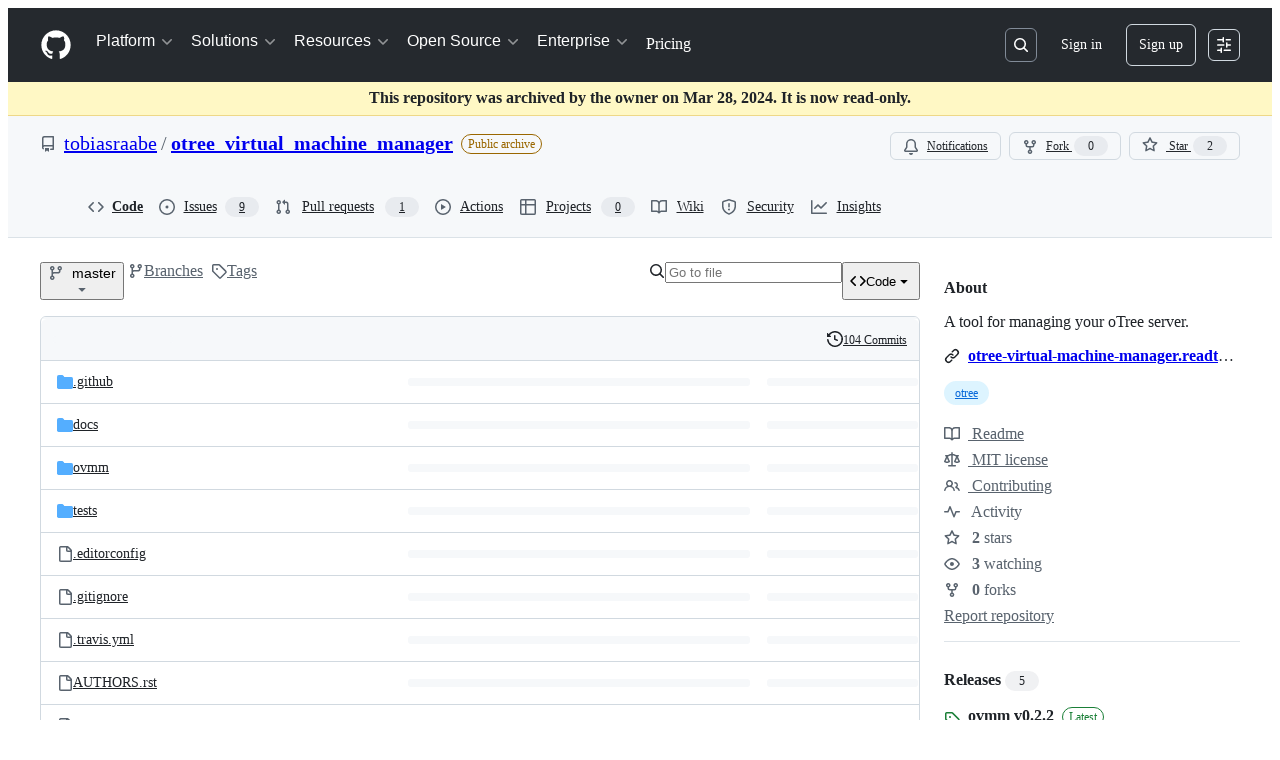

--- FILE ---
content_type: image/svg+xml;charset=utf-8
request_url: https://camo.githubusercontent.com/6c8aa2aec484bb57a4a9fdbe46a79fe84784cddbae666d07d0ff67b5e22f6d33/68747470733a2f2f696d672e736869656c64732e696f2f707970692f762f6f766d6d2e737667
body_size: 437
content:
<svg xmlns="http://www.w3.org/2000/svg" width="78" height="20" role="img" aria-label="pypi: v0.2.2"><title>pypi: v0.2.2</title><linearGradient id="s" x2="0" y2="100%"><stop offset="0" stop-color="#bbb" stop-opacity=".1"/><stop offset="1" stop-opacity=".1"/></linearGradient><clipPath id="r"><rect width="78" height="20" rx="3" fill="#fff"/></clipPath><g clip-path="url(#r)"><rect width="33" height="20" fill="#555"/><rect x="33" width="45" height="20" fill="#fe7d37"/><rect width="78" height="20" fill="url(#s)"/></g><g fill="#fff" text-anchor="middle" font-family="Verdana,Geneva,DejaVu Sans,sans-serif" text-rendering="geometricPrecision" font-size="110"><text aria-hidden="true" x="175" y="150" fill="#010101" fill-opacity=".3" transform="scale(.1)" textLength="230">pypi</text><text x="175" y="140" transform="scale(.1)" fill="#fff" textLength="230">pypi</text><text aria-hidden="true" x="545" y="150" fill="#010101" fill-opacity=".3" transform="scale(.1)" textLength="350">v0.2.2</text><text x="545" y="140" transform="scale(.1)" fill="#fff" textLength="350">v0.2.2</text></g></svg>